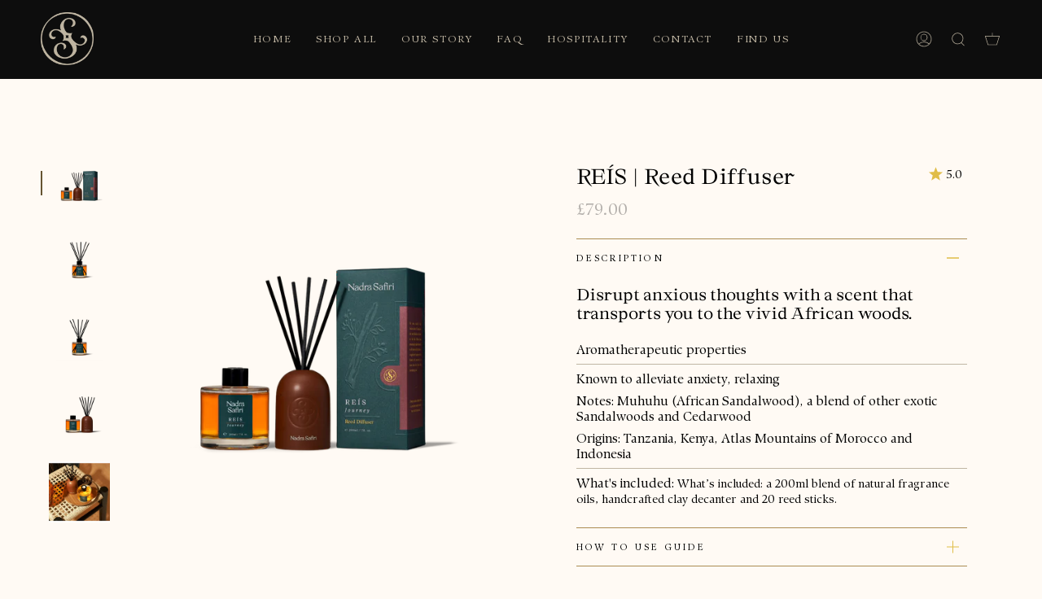

--- FILE ---
content_type: text/css
request_url: https://nadrasafiri.com/cdn/shop/t/12/assets/project-custom.css?v=51634741728426873271680517672
body_size: 9284
content:
/** Shopify CDN: Minification failed

Line 196:18 Expected ":"
Line 196:20 Expected identifier but found "0.1em"
Line 1640:4 Unexpected "}"
Line 2315:1 Expected "}" to go with "{"

**/



/*------------------------------------
 *   VARIABLES
 *------------------------------------*/

  
/**GLOBAL COLORS**/

:root {
--green: #334649;
--cream: #C0B6A3 ;
--yellow: #E0BD47;
--reis: #763F2C;
--tulia: #A5752A;
  --black: #0D0D0D;
  --white: #FFFAF4;
  --creamlight: #D1C9BA;
  --creamlighter: #ECEBE4;
  --roosblom: #722D4C;
  
  --bordercustom: #C0B6A3;
      ---font-adjust-heading-hero: 1.2;
      ---color-header-bg: #0D0D0D;
  
   --outer-custom: 125px;
}

@media only screen and (max-width: 749px) {
:root {
  --outer-custom: 32px;
  
}
}
  
  @media only screen and (min-width: 750px) and (max-width: 989px) {
:root {
    --outer-custom: 52px;
  
  
}
}
    
    /*****
    *HOMEPAGE change accordingly: custumizinng price starts from for Homepage NOT NEEDED
    *****/
template-index .shopify-section:first-child .slideshow__slider .slideshow__slide:nth-child(4):hover p.hero__description {
    color: var(--tulia)!important;
}
    /*
    .template-index .shopify-section .index-products .flickity-slider .product-item:first-child span.new-price::after,
     .template-index .shopify-section .index-products .flickity-slider .product-item:nth-child(2) span.new-price::after {
    content: "£100.00";
    background-color: var(--white);
    display: inline-block;
    margin-left: -43px;
    padding: 3px;
}
    
        .template-index .shopify-section .index-products .product-grid .product-item:first-child span.new-price::after,
     .template-index .shopify-section .index-products .product-grid .product-item:nth-child(2) span.new-price::after {
    content: "£100.00";
    background-color: var(--white);
    display: inline-block;
    margin-left: -43px;
    padding: 3px;
}
  
 */
    
    
/*MAIN HEADING*/
@font-face {
    font-family: 'Chapter-Regular';
    src: url('Chapter-Regular.eot');
    src: url('Chapter-Regular.eot?#iefix') format('embedded-opentype'),
        url('Chapter-Regular.woff2') format('woff2'),
        url('Chapter-Regular.woff') format('woff');
    font-display: swap;
} 
/***end of main heading***/

/*SMALL HEADING*/
@font-face {
    font-family: 'Chapter-Bold';
    src: url('Chapter-Bold.eot');
    src: url('Chapter-Bold.eot?#iefix') format('embedded-opentype'),
        url('Chapter-Bold.woff2') format('woff2'),
        url('Chapter-Bold.woff') format('woff');
    font-display: swap;
} 
  
  
/*paragraph*/  
@font-face {
    font-family: 'Youngest-Serif-Display';
    src: url('TYSerif-D.eot');
    src: url('TYSerif-D.eot?#iefix') format('embedded-opentype'),
        url('TYSerif-D.woff2') format('woff2'),
        url('TYSerif-D.woff') format('woff');
    font-display: swap;
}
    
    
  /***end of second paragraph***/
  
  
/*------------------------------------
*   ASSIGN TYPOGRAPHY
*------------------------------------*/  
  /* -- code to use custom font-family in theme headings -- */
h1,h2,h3,h4,h5,h6,.h4,.article__tags,.blog .article__image .article__tags,.article--single .article__meta, .article--single .article__tags,.article__author-bio h3,.editorial__meta, .popup__title {
  font-family: "Chapter-Regular",serif!important;
  font-weight: normal;
}
/* - end - */
  
  /* -- code to use custom font-family in theme content -- */
p, ul li, ul li a, .btn, .product__submit__add {
  font-family: "Youngest-Serif-Display",serif !important; }
/* - end - */
  
  .related__wrapper .tabs__head h2.recent__title, span {
     font-family: "Youngest-Serif-Display"!important;
    font-size:0.9em;
  }
    
    p em {      
     font-family: 'Cormorant', serif; 
      font-style: italic;
    }
  
  
  /*button*/

  a.caps--large.btn--neutral {
    font-family: "Youngest-Serif-Display",serif; 
    letter-spacing: 0.2rem;
    text-decoration: underline;
    font-weight: normal;
    text-underline-offset: 3px;
    font-size: calc(14px * var(---font-adjust-body));
  }
    
    
    /*button link uppercase*/
    a.caps--large.btn--white {
      color: var(--creamlight);
        font-family: "Youngest-Serif-Display",serif; 
        text-transform: uppercase;
        letter-spacing: 0.3rem;
        font-weight: normal;
          text-decoration: underline;
        text-underline-offset: 3px !important;
        font-size: calc(14px * var(---font-adjust-body));

        }
    
    a.caps--large.btn--white:hover {
     color: var(--yellow); 
    }
    
  
  a.standard__cta, .tab-link, .hero__btn, .navtext {
      font-family: "Youngest-Serif-Display",serif; 
    text-transform: uppercase;
    letter-spacing: 0.1rem;
    font-weight: normal;
  }
  .btn--large.btn--white,
  .hero__btn.btn--white {
    background-color: var(--tulia);
    border: 0px solid black;
    color: var(--white);
  }
  .btn--large.btn--white:hover,
  .hero__btn.btn--white:hover {
    background-color: var(--yellow);
      color: var(--black);
      border: 0px solid black;
  }
  
  
  
  .btn.caps{
  font-size: calc(var(--font-2) * var(---font-adjust-body));
    letter-spacing; 0.1em;
    }
  
  /*.index-rte.text-dark h2.h4.standard__heading {
       color: var(--green);
  }*/
  
  .btn--black {
    --btn-bg: var(--green);
    --btn-shadow: $transparent;
    --btn-text: #FFF;
    --btn-border: #000;
    --btn-bg-hover: var(--tulia);
    --btn-text-hover: var(--black);
  }
p.product__grid__title {
        letter-spacing: 0.1rem;
}
    
    .collection-all p.product__grid__title,
    .collection-shop-all p.product__grid__title {
      letter-spacing: 0rem;
    }
    
    
    
    
/*mobile nav*/
    .drawer__menu>.sliderule__wrapper>.sliderow>.sliderow__title {
     font-weight: normal; 
    }
    
  p.product-upsell__title {
    color: var(--black);
  }

  
    /*PRODUCCT PAGE - add to cart button*/
    
 .template-product .product__submit--spb .product__submit__add {
    --btn-text: var(--creamlighter)!important;
    --btn-border: var(--green);
    --btn-bg-hover: var(--yellow)!important;
    --btn-text-hover: var(--black)!important;
      background-color: var(--green);
        text-transform: uppercase;
        letter-spacing: 0.1rem;
}
    
    
    
    
/***
*GENERAL
****/ 
  .theme__header {
          border-bottom: 2px solid var(--border);
    }
    /*loading screen*/
    .loading {
      background: var(--green);
    }
    /*quantity box resizing*/
    

    .select-popout__toggle {
      padding: 8px 12px;

    }
    
    /*end of quantoty box resizing*/
    
    /*remove breadcrumb on produuct page*/
    .product__page .product__breadcrumbs {
     display:none;
    }
    /*end*/
    
  .product-item,
  .brick__product,
  .look__content .product-item{
    border:0px solid white; 
  }
  hr.line-normal {
    border-top: solid 0.5px var(--bordercustom);
      margin: 0.5rem 0;
      }
  hr.line-bold {
    border-top: solid 2px var(--black);
      }

  .product-information{
    background-color: var(--white);
      }
    
    .brick__product {
      
    }
  
  /*divider section*/
  .divider-section  .is-width-standard {
    width:100px;
    border: 2px solid var(--tulia);
      margin: 0 auto;
  }

    /*header*/
    .header__desktop__lower {
     background-color: var(---color-header-bg); 
    }
    .header__desktop__lower {
          border-top: 0.5px solid var(--tulia);
    }
    
    /*text color*/
  	.text-light {
     color: var(--creamlight); 
    }
    
    /*product grid*/
    .product-item {
     background-color: var(--white); 
    }
/*TYPOGRAPHY*/
    /*subheadlines*/
    
    p.standard__subheading {
       font-family: 'Youngest-Serif-Display' !important;
      text-transform: uppercase;
      letter-spacing: 0.15rem;
      font-size: 0.9rem;
  }
 
    /*font size of first section of every page*/
    
     .main-content .shopify-section:nth-child(1)  h2.hero__title {
      font-size: calc(var(--font-8) * var( ---font-adjust-heading-hero));
        line-height: 1.1;
        padding-bottom: 20px;
      
    }
     @media only screen and (max-width: 749px) {
     .main-content .shopify-section:nth-child(1) h2.hero__title {
    font-size: calc(var(--font-7) * var( ---font-adjust-heading-hero));
    }
     }
   
    
    /*mobile hamburger slide*/
    a.sliderow__title {
       font-family: 'Youngest-Serif-Display' !important;
        letter-spacing: 0.15rem;
    }
    
    /*cart slide*/
    .cart-item__title {
     font-weight: normal;
    }
    
    .cart-item__title a{
      color: var(--black);
    }
    .cart-dropdown__head h3 {
          font-weight: normal;
    }
      
    

/***
*HOMEPAGE
****/
    /*Hero section*/ 

    .template-index .main-content .shopify-section:first-child .slideshow__slide--slideshow-1 .background-size-cover {
      background-color: var(--cream);
    }
    .template-index .main-content .shopify-section:first-child .flickity-page-dots {
         color: var(--black); 
    }

    .template-index .main-content .shopify-section:first-child .flickity-button {
        background-color: rgba(255, 255, 255, 0.3);
          border-radius: 50%;
            color: var(--black); 
          }
    
     .template-index .main-content .shopify-section:first-child .flickity-prev-next-button {
    top: 50%;
    width: 30px;
    height: 30px;
    }
    
    .template-index .main-content .shopify-section:first-child .flickity-prev-next-button.previous {
      left: 10px;
    }
    .template-index .main-content .shopify-section:first-child .flickity-prev-next-button.next {
      right: 10px;
    }
    .template-index .main-content .shopify-section:first-child .flickity-prev-next-button.previous:hover,
    .template-index .main-content .shopify-section:first-child .flickity-prev-next-button.next:hover {
      background-color: var(--green);
        color: var(--cream); 
          }

    /*fake button on hero section*/
    .template-index .main-content .shopify-section:first-child .text-light a:not(.btn):hover{
      opacity: 1;
    }


    .template-index .main-content .shopify-section:first-child .text-light a:not(.btn) {
      color: #D1C9BA;
        }

    .template-index .main-content .shopify-section:first-child p.hero__description {
      color: #D1C9BA;
        transition: 0.5s ease;
        text-transform: uppercase;
        letter-spacing: 0.2rem;
        font-weight: normal;
        text-decoration: underline;
        text-underline-offset: 3px;
        font-size: calc(14px * var(---font-adjust-body));

          }
    
      .template-index .main-content .shopify-section:first-child .hero__content__wrapper:hover p.hero__description {
      color: var(--yellow);

          }
    /*end of fake button*/
   @media only screen and (max-width: 749px) {
       .template-index .main-content .shopify-section:first-child .hero__content__wrapper{
             align-items: flex-start;
       }
      .template-index .main-content .shopify-section:first-child .background-size-cover {
        
       top: -50px; 
      }
   }
      /*THE FIRST SLIDE*/
  .template-index .shopify-section:first-child .slideshow__slider .slideshow__slide:nth-child(1) p.hero__description {
        /*text-shadow: 2px 2px 8px #000000; */ 
   }
   .template-index .shopify-section:first-child .slideshow__slider .slideshow__slide:nth-child(1) h2.hero__title{
   /*text-shadow: 2px 2px 8px #000000;    */
     }
    
      /*THE SECOND SLIDE*/
  .template-index .shopify-section:first-child .slideshow__slider .slideshow__slide:nth-child(2) p.hero__description {
         font-weight: bold !important;
  color: var(--white)!important;     
   }
   .template-index .shopify-section:first-child .slideshow__slider .slideshow__slide:nth-child(2) h2.hero__title{
        color: var(--white)!important;     
     }
      /*THE THIRD SLIDE*/
  .template-index .shopify-section:first-child .slideshow__slider .slideshow__slide:nth-child(3) p.hero__description {
         font-weight: bold !important;
  color: var(--white)!important;     
   }
   .template-index .shopify-section:first-child .slideshow__slider .slideshow__slide:nth-child(3) h2.hero__title{
        color: var(--white)!important;     
     }

   /*THE FOURTH SLIDE*/
     .template-index .shopify-section:first-child .slideshow__slider .slideshow__slide:nth-child(4) h2.hero__title{
       font-size: calc(var(--font-6) * var( ---font-adjust-heading-hero));
       color: var(--white)!important; 
      
     }
   .template-index .shopify-section:first-child .slideshow__slider .slideshow__slide:nth-child(4) p.hero__description {
         font-weight: bold !important;
    margin-bottom: 0px; 
     font-size: calc(16px * var(---font-adjust-body)) !important;
      color: var(--white)!important;    

   }
 
   
     .template-index .shopify-section:first-child .slideshow__slider .slideshow__slide:nth-child(4) p.hero__description i{
   text-transform: none;
       text-decoration: none !important;
           letter-spacing: 0.05rem;
           font-style: normal !important;

   }
       @media only screen and (min-width: 750px) {
           .template-index .shopify-section:first-child .slideshow__slider .slideshow__slide:nth-child(4) p.hero__description {
             color: var(--white)!important;    
     
   }
                   .template-index .shopify-section:first-child .slideshow__slider .slideshow__slide:nth-child(4) .hero__content__wrapper:hover p.hero__description {
             color: var(--cream)!important;
     
   }
    
    
          .template-index .shopify-section:first-child .slideshow__slider .slideshow__slide:nth-child(4) h2.hero__title{
       font-size: calc(var(--font-6) * var( ---font-adjust-heading-hero));
         /*text-shadow: 0px 4px 4px rgba(0, 0, 0, 0.35);*/
      
     }
       }
          @media only screen and (max-width: 749px) {
              .template-index .shopify-section:first-child .slideshow__slider .slideshow__slide:nth-child(4) h2.hero__title{
              
        color: var(--white);
              }
        .template-index .shopify-section:first-child .slideshow__slider .slideshow__slide:nth-child(4) p.hero__description {
             color: var(--white)!important;
     
   }
     
      }
       
    
    
    
/*Product tulia and reis showcase section*/
    

     .template-index .main-content .shopify-section:nth-child(5) {
       padding-bottom: 8px;
  }
    .template-index .main-content .shopify-section:nth-child(5) h2.hero__title {
      color: var(--yellow);
        letter-spacing: 0.3em;
        padding-top: 8px;
        }
     .template-index .main-content .shopify-section:nth-child(5) p{
  padding-bottom:8px;
        }

    
.brick__block__text {
  padding: var( --outer-custom);
  
}
    .template-index .main-content .shopify-section:nth-child(5) .wrapper--brick { 
    margin-top: 0;
    
    
  }
    
    /*fitting images into container*/
    .template-index .main-content .shopify-section:nth-child(5) .background-size-cover {
     top: -100px; 
        background-size: contain;
      
    }
    /*end of fitting images into container*/
     
    @media only screen and (min-width: 750px) {
      .template-index .main-content .shopify-section:nth-child(5) {
        background: linear-gradient(0deg, var(--green) 450px, var(--white) 0, var(--white) 100%); 
          /*padding-bottom: 30px;*/
        }
 

      .template-index .main-content .shopify-section:nth-child(5) .hero__content {
        margin: 0px !important;
        width: 100%;
        padding-top: 15px;
        padding-bottom: 32px;
      }
      .template-index .main-content .shopify-section:nth-child(5) .hero__content {
        padding: 10px;
      }
      .template-index .main-content .shopify-section:nth-child(5) .align--middle-center {
        align-items: flex-end;
      }
    }
    @media only screen and (max-width: 749px) {
      .template-index .main-content .shopify-section:nth-child(5) .hero__content {
        margin: 0px ! important;
        padding: 15px 15px 25px 15px;        
        width: 100%;
      }

    }
    /*fake button on reis and tulia homepage*/ 
    .template-index .main-content .shopify-section:nth-child(5) .hero__content__wrapper p a{
      color: var(--yellow);
        margin-top: 10px;
        transition: 0.5s ease;
        text-transform: uppercase;
        letter-spacing: 0.1rem;
        font-weight: normal;
        text-decoration: underline;
        text-underline-offset: 3px;
        }
    
    .template-index .main-content .shopify-section:nth-child(5) .hero__content__wrapper:hover a{
      color: var(--tulia);
       
        }

/*end of fake button*/
    
    .template-index .main-content .shopify-section:nth-child(5) .hero__content {
    background-color: var(--green);   
      }
    
    
    
    @media only screen and (min-width: 750px) {
      .template-index .main-content .shopify-section:nth-child(5) .wrapper--brick .brick__block:first-child {
        margin-left: calc(1.5*var(--outer));
          }
      .template-index .main-content .shopify-section:nth-child(5) .wrapper--brick .brick__block:last-child {
        margin-right: calc(1.5*var(--outer));
          }
      .template-index .main-content .shopify-section:nth-child(5) .brick--margin .brick__block+.brick__block {
        margin-left: calc(1.5*var(--outer));
          }
       .template-index .main-content .shopify-section:nth-child(5) .hero__content {
    	margin: 10px;
    }
    }    
    /*image height on mobile*/
    
    
      @media only screen and (max-width: 749px) { 
       
      }


/*Product roosblom showcase section*/  
    
    /*top bottom padding section*/
     .template-index .main-content .shopify-section:nth-child(6) .wrapper--brick {
    margin-top: calc(1.5*var(--outer));
      margin-bottom: calc(1.5*var(--outer));
      }
    
    
    /*right side of the section*/
    .template-index .main-content .shopify-section:nth-child(6) .brick__block:last-child .hero__content__wrapper,
     .template-index .main-content .shopify-section:nth-child(6) .brick__block:last-child .hero__content{
    display: contents;
    position: relative;
    }
        .template-index .main-content .shopify-section:nth-child(6) .brick__block:last-child .image-overlay {
        display:none; 
       }
   
    
    
    .template-index .main-content .shopify-section:nth-child(6) .brick__block:last-child .brick__block__image {
      display: flex;
      flex-direction: column;
      justify-content: center;
    }
    
    
     .template-index .main-content .shopify-section:nth-child(6) .background-size-cover {       
      top: -25px; 
     }

    @media only screen and (max-width: 749px) {
      .template-index .main-content .shopify-section:nth-child(6) .brick__block:last-child .brick__block__image {

      } 
    }
    
    /*roosblom contents*/
    /*typography settings*/
    .template-index .main-content .shopify-section:nth-child(6) .brick__block:last-child .hero__title {
      font-family: 'Youngest-Serif-Display' !important;
      text-transform: uppercase;
      letter-spacing: 0.15rem;
      font-size: 0.9rem;

    }
    .template-index .main-content .shopify-section:nth-child(6) .brick__block:last-child p.hero__description {
      font-family: 'Chapter-Regular'!important;
      font-size: 1.5rem;

    }
    
     .template-index .main-content .shopify-section:nth-child(6) .hero__btn{
       background-color: var(--roosblom);
     }
       .template-index .main-content .shopify-section:nth-child(6) .hero__btn.btn--white:hover {
               background-color: #502035;
         color: var(--white) !important;
       }
    
    /*change order of roosblom title and descriptiion*/

      .template-index .main-content .shopify-section:nth-child(6) .brick__block:last-child .hero__title {
      order: 1; 
      }
   .template-index .main-content .shopify-section:nth-child(6) .brick__block:last-child p.hero__description {
      order: 3;
   }
    .template-index .main-content .shopify-section:nth-child(6) .brick__block:last-child a.hero__btn {
      order: 4;
    }

    .template-index .main-content .shopify-section:nth-child(6) .brick__block:last-child .image__hero__frame {
      order: 2;
    }
    
     @media only screen and (min-width: 750px) {
       .template-index .main-content .shopify-section:nth-child(6) .brick__block:last-child .image__hero__frame {
         width: 65%;
         height: 40%;
       }
       .template-index .main-content .shopify-section:nth-child(6) .brick__block:last-child p.hero__description {
         width: 65%;
       }
       .template-index .main-content .shopify-section:nth-child(6) .brick__block:last-child .hero__btn {
         width: 65%;
       }
     }

    @media only screen and (max-width: 749px) {
       .template-index .main-content .shopify-section:nth-child(6) .brick__block:last-child {
        margin-top: -50px; 
       }
      .template-index .main-content .shopify-section:nth-child(6) .brick__block:last-child .hero__title {
        order: 2; 
        padding-top: 35px;
        text-align: center;
      }
      .template-index .main-content .shopify-section:nth-child(6) .brick__block:last-child .image__hero__frame {
        order: 1;

      }
      .template-index .main-content .shopify-section:nth-child(6) .brick__block:first-child .image__hero__frame {
        width: 265px;
        height: 230px;
      }
      .template-index .main-content .shopify-section:nth-child(6) .brick__block:last-child .image__hero__frame {
        width: 180px;
        height: 140px;
        margin-left: 140px;

      }
      .template-index .main-content .shopify-section:nth-child(6) .brick__block:last-child p.hero__description {
        text-align: center;
        line-height: 1.2;
        margin-bottom: 40px;
      }
       .template-index .main-content .shopify-section:nth-child(6) {
             margin-bottom: calc(2.5*var(--outer));
       }

    }
    
    /*ethically sourced*/
        @media only screen and (max-width: 749px) {
     .template-index  .shopify-section:nth-child(7) .brick__block__image {
       max-height: 350px;
       
     }
        }
    
    

 /*impact supply chain sectionn*/  
    .template-index .main-content .shopify-section .index-rte.text-light  h2.h4.standard__heading  {
     
        color: var(--yellow);
      
    }
    
    
  /* all product showcase*/ 
    /*
       @media only screen and (min-width: 750px) {
      .template-index .main-content .product-grid--slider .product-item:not(.one-quarter) {
         width: 33.33%!important; 
    }
       }*/
    
 /*ADD CODE HERE TO APPLY TO SECTION OF SAFIRI REGISTER*/   
    
/*safiri register section - video section*/   
    @media only screen and (min-width: 750px) {
      .template-index .main-content .shopify-section:nth-child(11) .align--middle-left{
        justify-content: flex-end; 
        /*align-items: flex-end;*/
     
      }

      .template-index .main-content .shopify-section:nth-child(11) .hero__description {
        width: 70%; 
      }
        .template-index .main-content .shopify-section:nth-child(11) p.hero__description {
       
        }

      .template-index .main-content .shopify-section:nth-child(11) .hero__title {
        position: absolute;
       
        font-size: calc(var(--font-8) * var( ---font-adjust-heading-hero));
          }

    }
    @media only screen and (min-width: 900px) {
      .template-index .main-content .shopify-section:nth-child(11) .hero__title{
        top: 20%;
        left: 10%;

      }
    }

    @media only screen and (min-width: 750px) and (max-width: 899px)  {
      .template-index .main-content .shopify-section:nth-child(11) .hero__title{
        top: 20%;
        left: 3%;

      }
    }
     .template-index .main-content .shopify-section:nth-child(11) .hero__content__wrapper:hover p a {
          background-color: var(--reis);
     }
    .template-index .main-content .shopify-section:nth-child(11) p a{
      background-color: var(--tulia);
        border: 0px solid black;
        color: var(--white);
          font-size: calc(var(--font-2) * var(---font-adjust-body));
            text-transform: uppercase;
            letter-spacing: 0.1rem;
            font-weight: normal;
            padding:10px 20px;
            transition: 0.5s ease;
            }

/***************
* COLLECTION PAGE
******************/
    /*Ethically sourced from..... */
        @media screen and (min-width:750px) {
   #collection-nadra-safiri-world-of-uncommon-fragrances .main-content .shopify-section:nth-child(2) .brick__block:nth-child(1) {
      width: 30%;
      
    }
     #collection-nadra-safiri-world-of-uncommon-fragrances .main-content .shopify-section:nth-child(2) .brick__block:nth-child(2) {
      width: 70%;
      
     }
        }

    @media screen and (max-width:749px) {
      #collection-nadra-safiri-world-of-uncommon-fragrances .main-content .shopify-section:nth-child(2) .brick__block:nth-child(1) .image__hero__frame {
        height: 200px;

      }
    }
    
    
    #collection-nadra-safiri-world-of-uncommon-fragrances .main-content .shopify-section:nth-child(5) p {
      /*margin-top: 80px;*/
    }

    /*showcase tulia and reis*/
    
    @media screen and (min-width:750px) {
      #collection-nadra-safiri-world-of-uncommon-fragrances .main-content .shopify-section:nth-child(4) {
        background-color: var(--creamlight);
          margin-top: -55px;
          padding-bottom: 50px;
          }
      #collection-nadra-safiri-world-of-uncommon-fragrances .main-content .shopify-section:last-child .hero__content{
        width: 40%;
      }
    }
    
        @media screen and (max-width:749px) {
       #collection-nadra-safiri-world-of-uncommon-fragrances .main-content .shopify-section:nth-child(3) {
      max-height:200px
  }
          #collection-nadra-safiri-world-of-uncommon-fragrances .main-content .shopify-section:nth-child(4) {
            background-color: var(--creamlight);
              }


          #collection-nadra-safiri-world-of-uncommon-fragrances .main-content .shopify-section:last-child .brick__block__video {
            display: flex;
            flex-direction: column;
            background-color: #CBBFAF;
          }
          #collection-nadra-safiri-world-of-uncommon-fragrances .main-content .shopify-section:last-child .video-background>video {
            position: absolute;
            opacity: 1;
            width: 100vw;
            left: -160px;
            top: -50px;
            transform: scale(1.5);
            background-color: #CBBFAF;
                object-fit: contain;
              }
          
          #collection-nadra-safiri-world-of-uncommon-fragrances .main-content .shopify-section:last-child .hero__content__wrapper {
            margin-top: 40px;
            position: relative;
          }

        }

          
    #collection-nadra-safiri-world-of-uncommon-fragrances .main-content .shopify-section:nth-child(4) h2.hero__title  {
      letter-spacing: 0.3em;
    }
    #collection-nadra-safiri-world-of-uncommon-fragrances .main-content .shopify-section:nth-child(4) em {
      letter-spacing: 0.3em;
      font-size:1.5em;

    }
    
    

    /*text height spacing*/
    #collection-nadra-safiri-world-of-uncommon-fragrances .main-content .shopify-section:nth-child(4) .hero__description {
      margin-bottom: 5px; 
      margin-top: 5px !important;
    }

    #collection-nadra-safiri-world-of-uncommon-fragrances .main-content .shopify-section:nth-child(4) h2 {
      margin: 0;
    }

    /*fake button tulia and reis on collection page*/
    #collection-nadra-safiri-world-of-uncommon-fragrances .main-content .shopify-section:nth-child(4) .hero__content__wrapper p a {
      text-transform: uppercase;
      letter-spacing: 0.1rem;
      font-weight: normal;
      font-size: calc(var(--font-2) * var(---font-adjust-body));
        cursor: pointer;
        background-color: var(--green);
          padding: var(--btn-top) var(--btn-left);
            transition: 0.5s ease;
            color: var(--cream);
            }
    
      #collection-nadra-safiri-world-of-uncommon-fragrances .main-content .shopify-section:nth-child(4) .brick__block:first-child .hero__content__wrapper:hover p a {
        background-color: var(--reis); 
   
      }
       #collection-nadra-safiri-world-of-uncommon-fragrances .main-content .shopify-section:nth-child(4) .brick__block:last-child .hero__content__wrapper:hover p a {
        background-color: var(--tulia); 
          color: var(--black);
   
      }
    /*end of fake button*/

    @media only screen and (max-width: 749px) {
      #collection-nadra-safiri-world-of-uncommon-fragrances .main-content .shopify-section:nth-child(4) p{
        margin-top: 0;
        margin-bottom: 5px;
      }

       #collection-nadra-safiri-world-of-uncommon-fragrances .main-content .shopify-section:nth-child(4) a.caps--large.btn--neutral {
        padding-bottom: 15px;
      }
      
      #collection-nadra-safiri-world-of-uncommon-fragrances .main-content .shopify-section:nth-child(4) .hero__content h2.hero__title {
        margin-bottom: 0;
      }
       #collection-nadra-safiri-world-of-uncommon-fragrances .main-content .shopify-section:nth-child(4) .hero__content {
         margin-bottom: 25px;
       }

    }
    
    
    /*Roosblom showcase*/
    
    
    /*roosblom button section*/
       #collection-nadra-safiri-world-of-uncommon-fragrances .main-content .shopify-section:nth-child(7) em {
          letter-spacing: 0.3em;
      font-size:1.5em;
       }
     
      #collection-nadra-safiri-world-of-uncommon-fragrances .main-content .shopify-section:nth-child(7) .standard__cta {
         background-color: var(--roosblom) !important;
           border: 0px solid;
       }
    
     #collection-nadra-safiri-world-of-uncommon-fragrances .main-content .shopify-section:nth-child(7) .standard__cta:hover {
         background-color: var(--green) !important;
           border: 0px solid;
       }
    

      #collection-nadra-safiri-world-of-uncommon-fragrances .main-content .shopify-section:nth-child(7) .wrapper {
         margin-top: -50px;
       }
    
    
     /*fake button video section on collection page*/
    #collection-nadra-safiri-world-of-uncommon-fragrances .main-content .shopify-section:nth-child(8) .hero__content__wrapper p a {
      text-transform: uppercase;
      letter-spacing: 0.1rem;
      font-weight: normal;
      font-size: calc(var(--font-2) * var(---font-adjust-body));
        cursor: pointer;
        background-color: var(--green);
          padding: var(--btn-top) var(--btn-left);
            transition: 0.5s ease;
            color: var(--cream);
              }
    
      #collection-nadra-safiri-world-of-uncommon-fragrances .main-content .shopify-section:nth-child(8) .hero__content__wrapper:hover p a {
        background-color: var(--reis); 
   
      }
       

/***************
* SAFIRI REGISTER PAGE
******************/    
    @media only screen and (min-width: 990px) {
      #join-the-safiri-register-book-your-spot .main-content .shopify-section:first-child .hero__description,
      #safiri-register-exclusive-membership-of-nadra-safiri .main-content .shopify-section:first-child .hero__description{
        width: 70%;
      }
    }
    
     @media only screen and (min-width:750px) and (max-width: 989px) {
       #join-the-safiri-register-book-your-spot .main-content .shopify-section:first-child .hero__description,
       #safiri-register-exclusive-membership-of-nadra-safiri .main-content .shopify-section:first-child .hero__description {
        width: 50%;
      } 
       
     }
    
       @media only screen and (max-width:749px) {
      #join-the-safiri-register-book-your-spot .main-content .shopify-section:first-child .align--middle-left,
            #safiri-register-exclusive-membership-of-nadra-safiri .main-content .shopify-section:first-child .align--middle-left {
            align-items: flex-start;
                  margin-top: 20px;
       /* padding-bottom: 20px;*/
      }
         
         #safiri-register-exclusive-membership-of-nadra-safiri .main-content .shopify-section:nth-child(3) .brick__block__image {
           max-height: 350px;
         }
       }

       #join-the-safiri-register-book-your-spot .main-content .shopify-section:nth-child(3) h2.h4.standard__heading,
      #safiri-register-exclusive-membership-of-nadra-safiri .main-content .shopify-section:nth-child(3) h2.h4.standard__heading {
        color: var(--yellow);
          margin-bottom: 32px;
      }

    #join-the-safiri-register-book-your-spot .main-content .shopify-section:nth-child(3) .text-left p,
         #safiri-register-exclusive-membership-of-nadra-safiri .main-content .shopify-section:nth-child(3) .text-left p {
      text-indent: -1.7rem;
      padding-left:35px;
      margin-bottom: 5px;
    }

    #join-the-safiri-register-book-your-spot .main-content .shopify-section:nth-child(3) .text-left p::before,
           #safiri-register-exclusive-membership-of-nadra-safiri .main-content .shopify-section:nth-child(3) .text-left p::before {
      content: "⚬";
      margin-right: 20px;
    }

    #join-the-safiri-register-book-your-spot .main-content {
    
        }

    #join-the-safiri-register-book-your-spot .main-content .shopify-section:last-child .index-product,
            #safiri-register-exclusive-membership-of-nadra-safiri .main-content .shopify-section:last-child .index-product {
      background-color: var(--cream); 
        }
    
    #join-the-safiri-register-book-your-spot .main-content .shopify-section:last-child h1.product__title a,
    #safiri-register-exclusive-membership-of-nadra-safiri .main-content .shopify-section:last-child h1.product__title a {
     color: var(--black); 
    }
    
    #join-the-safiri-register-book-your-spot .main-content .shopify-section:last-child .product__wrapper,
     #safiri-register-exclusive-membership-of-nadra-safiri .main-content .shopify-section:last-child .product__wrapper {
     margin-top: 0;
      padding-top: 90px;
    }

    @media only screen and (max-width: 989px) {
      .product__wrapper {
        margin-top: 15px;
      }
    }
    
    #join-the-safiri-register-book-your-spot .main-content .shopify-section:last-child .product__subheading,
     #safiri-register-exclusive-membership-of-nadra-safiri .main-content .shopify-section:last-child .product__subheading {
      padding-bottom: 20px; 
    }

    #join-the-safiri-register-book-your-spot .main-content .shopify-section:last-child .select-popout__toggle,
     #safiri-register-exclusive-membership-of-nadra-safiri .main-content .shopify-section:last-child .select-popout__toggle {
      border: 1px solid var(--black); 

        }
    
    #join-the-safiri-register-book-your-spot .main-content .shopify-section:last-child .select-popout__toggle:before,
      #safiri-register-exclusive-membership-of-nadra-safiri .main-content .shopify-section:last-child .select-popout__toggle:before {
          border-color: var(--black);
    }
    
    #join-the-safiri-register-book-your-spot .main-content .shopify-section:last-child .product__submit--spb .product__submit__add,
        #safiri-register-exclusive-membership-of-nadra-safiri  .main-content .shopify-section:last-child .product__submit--spb .product__submit__add {
    --btn-border: var(--green);
    --btn-bg-hover: var(--green);
    --btn-text-hover: var(--yellow);
   --btn-text: var(--green);
    }
      #join-the-safiri-register-book-your-spot .main-content .shopify-section:last-child .shopify-payment-button .shopify-payment-button__button--unbranded,
           #safiri-register-exclusive-membership-of-nadra-safiri .main-content .shopify-section:last-child .shopify-payment-button .shopify-payment-button__button--unbranded     {
        --btn-bg: var(--green);
           --btn-text: var(--yellow);
      }


  
/*****************
*  PRODUCT PAGE
*******************/
             /*make sure background color are white */
             .template-product .product__photo .lazy-image img {
              background-color: var(--white)!important; 
             }
   /*product add to cart section*/    
                 /*product title heading*/
    @media only screen and (min-width: 750px) {
      .product__wrapper .product__title {
        font-size: calc(1.55rem * var(---font-adjust-heading));
          margin-bottom: 0.5em;
          }
    }
      .template-product h1.product__title {
          letter-spacing: 0.03em;
     
      }
        /*accordion */
       .template-product .product-description__content__entry h3,
         .template-product .accordion-content__entry h3   {
             font-size: calc(var(--font-4) * var(---font-adjust-heading));
                  margin-bottom: 24px;
       }
             

             .template-product p.accordion-toggle {
               text-transform: uppercase;
               letter-spacing: 0.2rem;
               font-size: 0.7rem;
             }

             .template-product .accordion-content {
                   padding-bottom: 18px;
               
             }

             .template-product .product-accordion .accordion {
               margin-bottom: 24px;
             }



             
        /*end of accordion*/
       .template-product .radio__fieldset {
        display: flex;
         flex-wrap: wrap;
       }
        .template-product .radio__fieldset .radio__button label:hover{
               background-color: var(--black);
                 color: var(--cream);
              }
        
          .template-product .radio__fieldset .radio__button input:checked~label {
          background-color: var(--black);
              color: var(--cream);
            }
        
        @media only screen and (min-width: 750px)  {
          .template-product .radio__fieldset .radio__button {
            width:33.33%;
            padding: 5px 8px 5px 0;

          }
        }
            .template-product .radio__fieldset .radio__button label {
            padding: 8px 10px;
              text-align: center;
        }
             

          @media only screen and (max-width: 749px)  {
            .template-product .radio__fieldset .radio__button {
              width:100%;

            }
          }
          
          .template-product .radio__legend__label,
          .template-product .select__label{
            font-size: calc(var(--font-1) * var(---font-adjust-body));

              }

          .template-product .product__submit--spb .product__submit__add  {
            --btn-text: var(--green);
              --btn-border: var(--green);
                --btn-bg-hover: var(--green);
                  --btn-text-hover: var(--cream);
                    }

            .template-product h2.standard__heading, 
            .template-product .main-content .shopify-section:nth-child(4) .hero__title{
              font-size: calc(var(--font-4) * var(---font-adjust-heading)); 
                }
            
/*product page: other variant section - collection*/
             .template-product .product-grid {
               justify-content: center;
                 background-color: var(--cream);
             }
            
             .template-product .shopify-section:nth-child(2) .product-item__image .product-item__bg {
              
             }
            
            .template-product .shopify-section:nth-child(2) .product-information {
                         background-color: var(--cream);
                           border-bottom: 1px solid var(--black);
              
            }
            
              .template-product .shopify-section:nth-child(2) .product-item:hover .product__grid__title {
                color: var(--black);
              }
            
            
     
            .template-product .product-grid  {
              display: flex;
              
            }
            .template-product .product-item {
              display: flex;
              flex-direction: column;
              justify-content: space-between;
            }
            
            
            .template-product .product-information  {
              flex:1;
              
            }
            
            
/*end of product page: other variant section - collection*/

            /*product page: subtitle*/
            .template-product .main-content .shopify-section:nth-child(3) h2.h4.standard__heading em{
              font-family: 'Cormorant', serif; 
              font-style: italic;
              font-size:calc(var(--font-4) * var(---font-adjust-heading));
                }

            .template-product .main-content .shopify-section:nth-child(3) h2.h4.standard__heading {
              margin-bottom: var(--outer);
                }

            .template-product .main-content .shopify-section:nth-child(4) .hero__title {
      
                border-bottom: 1px solid var(--black);
                  padding-bottom: 28px;
                  }

            @media only screen and (min-width: 750px) and (max-width:1024px){
              .template-product .main-content .shopify-section:nth-child(4) .index-hero .hero__content {
                max-width: 45vw;
                  text-align: left;
                margin-right: 10%;
                left: 48vw;
                position: relative;
              }
            }
            @media only screen and (min-width: 1025px) { 
              .template-product .main-content .shopify-section:nth-child(4) .index-hero .hero__content{
                max-width: 530px;
                text-align: left;
                margin-right: 10%;
                left: 48vw;
                position: relative;
              }
              .template-product .main-content .shopify-section:nth-child(3) .margin--small{
                padding-top: 80px;
                padding-bottom: 20px;

              }

            }

            @media only screen and (max-width: 749px) { 
              .template-product .main-content .shopify-section:nth-child(4) .index-hero .hero__content {
                text-align: left;
              }
                
              .template-product .main-content .shopify-section:nth-child(3) .index-rte .standard__heading .h4 em{
                font-family: 'Cormorant', serif; 
                font-style: italic;
                font-size:calc(var(--font-4) * var(---font-adjust-heading));
                  }
              .template-product .main-content .align--middle-left {
                align-items: flex-end;
                justify-content: flex-end;
                text-align: left;
                padding-bottom: 32px;


              }
            }
              
              
              

/*section 6,7 product page*/
            .template-product .main-content .shopify-section:nth-child(6) h2.h4.standard__heading,
            .template-product .main-content .shopify-section:nth-child(7) h2.h4.standard__heading{
              font-size: calc(var(--font-5) * var(---font-adjust-heading)); 
                font-family: 'Chapter-Regular' ;

                }
            .template-product .main-content .shopify-section:nth-child(6) h2.h4.standard__heading,
            .template-product .main-content .shopify-section:nth-child(7) h2.h4.standard__heading{
              color:var(--yellow); 
                }
            
 
            
/*product page: discovery set*/   
              @media only screen and (max-width: 749px) { 
            #discovery-set-signature-home-essential-oils .main-content .shopify-section:nth-child(7) .brick__section .brick__block:last-child .image__hero__frame{
              transform: scale(0.8);
              
            }
                   #discovery-set-signature-home-essential-oils .main-content .shopify-section:nth-child(7) .brick__section .brick__block:last-child {
              background-color: var(--green);
              
            }
              }
            
            
            
            
  
/** NEW product page ingredient slideshow **/
 /*typography*/
            .custom-slideshow .slideshow__slide h2.hero__title,
             .custom-slideshow .secondtitle{
              font-size: calc(var(--font-3) * var(---font-adjust-heading))!important;
                font-family: 'Chapter-Regular' !important;
                border-bottom: 1px solid var(--black);
                  padding-bottom: 20px;

                  }
            
             .custom-slideshow .hero__content {
             max-width: 90% ;
            }
            
            .custom-slideshow p.hero__description {
              font-family: 'Youngest-Serif-Display' !important;
              padding-top: 20px;
              font-size: calc(var(--font-3) * var(---font-adjust-body))!important;
                line-height: 1.5;
                }
            .custom-slideshow p {
              font-size: calc(var(--font-3) * var(---font-adjust-body))!important;
                line-height: 1.5;
                }



            
     /*end of typography*/        
            
            
            @media screen and (min-width: 750px) {
               .custom-slideshow .hero__content__wrapper {
         
                  width: 50%;

                  }
            
          
              .custom-slideshow .image-overlay {
                width: 50%;

              }
               .custom-slideshow .slideshow__slide .image__hero__frame {
                left: 50%;
                width: 50%;
              }
            }
            
            /*mobile view*/
             @media screen and (max-width: 749px) {
           .custom-slideshow .hero__content__wrapper {
                  flex-direction: column;
            }
                 .custom-slideshow .slideshow__slide .hero__content__wrapper.align--middle-center {
                 justify-content: flex-start; 
              }
              .custom-slideshow .image-overlay {
                 height: 320px; 
               }
               
               .custom-slideshow p.hero__description {
       
                padding-top: 0px;
                 }
             .custom-slideshow .flickity-prev-next-button {
                 top: 25%;
               }
           .custom-slideshow .slideshow__slide h2.hero__title,
            .custom-slideshow .secondtitle {
                         padding-bottom: 10px;
              
            }
             }
            
            /*change order on mobile for section below this slideshow*/
            @media screen and (max-width: 749px) {
              .template-product .shopify-section:nth-child(6) .brick__block:first-child {
                order: 2;

              }
              .template-product .shopify-section:nth-child(6) .brick__block:last-child {
                order: 1;
              }
                 .template-product .shopify-section:nth-child(6) .image__hero__frame{
                height: 300px;
              }
            }

            /********
            * FOOTER
            **********/
            .footer__block__title {
              font-weight: normal !important; 
            }
            
            
            
            
            /*upsell*/
            h3.product-upsell__title, p.product-upsell__price, .product-upsell__btn {
             color: var(--black); 
            }
            
/*****************
* PRODUCT PAGE - CHRISTMAS BUNNDLE
******************/
 @media only screen and (min-width: 750px) {
#limited-edition-christmas-bundles-nadra-safiri-african-wellness.template-product .radio__fieldset .radio__button {
    width: 50%;
    padding: 5px 8px 5px 0;
    display: flex;
}
   #limited-edition-christmas-bundles-nadra-safiri-african-wellness.template-product .radio__fieldset .radio__button span{
   font-size: 1em;
}
 }  

 @media only screen and (max-width: 749px) {
   #limited-edition-christmas-bundles-nadra-safiri-african-wellness.template-product .radio__fieldset .radio__button span{
   font-size: 1.2em;
}
 }
/*
  #limited-edition-christmas-bundles-nadra-safiri-african-wellness.template-product .radio__button span, 
.template-collection .product-grid .product-item .product-information .product-link p.product__grid__title {
font-family: 'Chapter-Regular'!important;
  }*/
 /*****************
            *iMPACT supply chain layout
**********************/
          
            .section-columns.impact-map { 
              display: flex;
              width:100%;
              align-items: center;
              height: 500px;
              background-position: center center;

              /*cream*/background-image: url(/cdn/shop/files/Nadra_Mapping.webp?v=1658904185);
              background-attachment: fixed;
              /*background-size: 100vw auto;*/
              background-repeat: no-repeat;
              background-size: cover;
            }


     
            .section-columns.impact-map .flickity-button-circle .flickity-button {
              width: 40px;
              height: 40px;
              border-radius: 50%;
              background: var(--black);
                transition: ease 0.5s;
                opacity: 0.7;
                }

           
            .section-columns.impact-map .flickity-button-circle .flickity-button:hover {
              background:var(--reis); 
                }

            

          
            .section-columns.impact-map .flickity-prev-next-button:before {
              color: var(--yellow); 
                }

         
            .section-columns.impact-map .wrapper--full{
              width:100vw;
            }

        
            .section-columns.impact-map .grid__item .column__image {
              position: initial; 
            }

         
            .section-columns.impact-map p,
            .section-columns.impact-map h2.h6.column__heading {
              color: var(--black); 
                }

           
            .section-columns.impact-map a.standard__cta {
              color: var(--green); 
                font-family: 'Chapter-Regular', serif; 
                /*font-style: italic;*/
                font-size: 0.9rem;
                text-transform: none;
                letter-spacing:normal;
                transition: ease 0.5s;
                }
            
            .section-columns.impact-map p em {
             font-weight: 700; 
            }

            
            .section-columns.impact-map a.standard__cta:hover {
              color: var(--reis)!important; 
                }

            /*desktop view*/

      
            .section-columns.impact-map .grid__item:nth-child(3n+1) .column__image__wrapper {
              width: 100px;
              height: 100px;
            }
           
            .section-columns.impact-map .grid__item:nth-child(3n+1) .column__text {
              width: 80%;
            }
            
            @media only screen and (min-width: 990px) {      
              .section-columns.impact-map .large-up--three-tenths:nth-child(3n+1) {
                width: 22%; 
              }
            }



            .section-columns.impact-map .grid__item:nth-child(3n+2) {
              display: flex;
              flex-direction: column-reverse;
            }
            .section-columns.impact-map .grid__item:nth-child(3n+2) .column__image__wrapper {
              width: 100px;
              height: 100px;
            }
            .section-columns.impact-map .grid__item:nth-child(3n+2) .column__text {
              width: 75%;
            }
            @media only screen and (min-width: 990px) {
              .section-columns.impact-map .large-up--three-tenths:nth-child(3n+2)    {
                width: 22%; 
              }
            }



            .section-columns.impact-map .grid__item:nth-child(3n+3) {
              display: flex;
              flex-direction: row;
              align-items: center;
            }

            .section-columns.impact-map .grid__item:nth-child(3n+3) .column__image__wrapper {

              width: 100px;
            }
            .section-columns.impact-map .grid__item:nth-child(3n+3) .column__content{
              width: 70%; 
            }
            .section-columns.impact-map .grid__item:nth-child(3n+3) .column__text {
              width: 80%;
              padding-left: 20px;
            }
            @media only screen and (min-width: 990px) {
              .section-columns.impact-map .large-up--three-tenths:nth-child(3n+3) {
                width: 25%; 
              }
            }



            /*impact supply chain tablet view*/
            @media only screen and (min-width: 768px) and (max-width:889px){

              .section-columns.impact-map .large-up--three-tenths:nth-child(3n+1){
                width: 33%; 
              }

              .section-columns.impact-map .large-up--three-tenths:nth-child(3n+2) {
                width: 33%; 
              }

              .section-columns.impact-map .large-up--three-tenths:nth-child(3n+3)  {
                width: 40%; 
              } 
              /*.section-columns.impact-map .grid__item:nth-child(3n+3) .column__content {
    		width: 50%;*/
}

      
    }
            
  
            
.section-columns.impact-map .wrapper--full {
    overflow: visible;
    overflow-x: clip;
   position:relative;
}
            
            /*step line 1*/
               @media only screen and (min-width: 768px) {
            .section-columns.impact-map .grid__item:nth-child(3n+1)::after{
              content:'';
              position:absolute;
              background-image: url(/cdn/shop/files/step_line_1.png?v=1654241444);
              background-size:contain;
              background-repeat:no-repeat;
              width: 80px;
              height: 50%;
              bottom: 10%;
              z-index: 5;
              left: 75%;

            }
               }
            /*
                 .section-columns.impact-map .grid__item:nth-child(3n+1)::after .column__content{
              content:'';
              position:absolute;
              background-image: url(/cdn/shop/files/step_line_1.png?v=1654241444);
              background-size:contain;
              background-repeat:no-repeat;
              width: 28%;
              height: 50%;
              bottom: 10%;
              z-index: -1;
              left: 75%;

            }*/


            
            
            /*step line 2*/
              @media only screen and (min-width: 768px) {
            .section-columns.impact-map .grid__item:nth-child(3n+2)::after{
              content:'';
              position:absolute;
              background-image: url(/cdn/shop/files/step_line_2.png?v=1654241444);
              background-size:contain;
              background-repeat:no-repeat;
              width: 150px;
              height: 50%;
              top: 0%;
              z-index: 5;
              left: 40%;
              transform: rotate(5deg);

            }
              }
               
            /*step line 3*/
               @media only screen and (min-width: 768px) {
            .section-columns.impact-map .grid__item:nth-child(3n+3)::after{
              content:'';
              position:absolute;
              background-image: url(/cdn/shop/files/step_line_3.png?v=1654241444);
              background-size:contain;
              background-repeat:no-repeat;
              width: 120px;
              height: 50%;
              top: 90%;
              z-index: 5;
              left: 60%;
              margin-top: 10px;
            }
               }
        
        /*hide step line on last child*/
       
            .section-columns.impact-map .grid__item:last-child::after{
              display:none;
            }
            
        
        /*tabblet view*/
          @media only screen and (min-width: 768px) and (max-width:889px){
              .section-columns.impact-map .grid__item:nth-child(3n+3)::after{
                      width: 100px;
                    margin-top: 10px;
                
              }
            .section-columns.impact-map .grid__item:nth-child(3n+2)::after {
              top: 0%;
            }
          }
          

      

        @media only screen and (max-width:767px) {
        
          
            .section-columns.impact-map .grid__item {

              position:relative;

            }          
        
            .section-columns.impact-map .grid__item:nth-child(3n+1)::after {
                content: '';
                position: absolute;
                background-image: url(/cdn/shop/files/step_line_1.png?v=1654241444);
                background-size: contain;
                background-repeat: no-repeat;
                width: auto;
                z-index: 5;
                left: unset;
                right: 8px;
                top: 28%;
                height: 100px;
                width: 84px;
            }
          
          
            .section-columns.impact-map .grid__item:nth-child(3n+2)::after {
                content: '';
                position: absolute;
                background-image: url(/cdn/shop/files/step_line_2.png?v=1654241444);
                background-size: contain;
                background-repeat: no-repeat;
                width: 150px;
                height: 100px;
                top: 0;
                z-index: 5;
                left: unset;
                transform: rotate(-0deg);
                right: 0;
            }
			
			
          .section-columns.impact-map .grid__item:nth-child(3n+3)::after {
              content: '';
              position: absolute;
              background-image: url(/cdn/shop/files/step_line_3.png?v=1654241444);
              background-size: contain;
              background-repeat: no-repeat;
              width: 125px;
              height: 45px;
              top: unset;
              z-index: 5;
              left: unset;
              margin-top: 10px;
              right: 5px;
              bottom: -8px;
            transform: rotate(-25deg);
          }	          
        
        }
            
            
/****************************
*ABOUT US NADRA SAFIRI
*****************************/
              @media only screen and (min-width: 750px) {            
                #about-us-nadra-safiri .main-content .shopify-section:nth-child(1) h2{        
                  font-family: "Chapter-Regular",serif!important;
                  font-weight: normal;
                  font-size: calc(var(--font-5) * var(---font-adjust-heading)) !important;      
                    /*color: var(--yellow) !important;*/
                      line-height: 1.4;
                      }
              }
              
              @media only screen and (max-width: 749px) {            
                #about-us-nadra-safiri.template-page .main-content .shopify-section:nth-child(1) h2{
                  font-family: "Chapter-Regular"!important;
                  font-weight: normal;
                  font-size: calc(var(--font-5) * var(---font-adjust-heading)) !important;
                    /*color: var(--yellow) !important;*/
                      line-height: 1.2;

                      }
              }
               
           
            
     #about-us-nadra-safiri .main-content .shopify-section:nth-child(2) .text-light .hero__content {
      
}
              
               

            
            @media only screen and (min-width: 990px) {
 #about-us-nadra-safiri .main-content .shopify-section:nth-child(2) .hero__content {

}
            }

             #about-us-nadra-safiri .container {
               background-color: #D7D1CA; 
             }


             #about-us-nadra-safiri .text-light .hero__content {
               background-color: transparent; 
             }
             
             #about-us-nadra-safiri .shopify-section:nth-child(even) .brick__block__text{
               padding: var(--outer);
               
             }
          
             @media only screen and (max-width:749px) {
               #about-us-nadra-safiri .shopify-section:nth-child(2) .brick__block:nth-child(2) .brick__block__image {
                 max-height: 300px;
                 width: 80vw;
                   margin: 0 auto;
                    margin-top: 40px;
               }
               #about-us-nadra-safiri .shopify-section:nth-child(3) .brick__block:nth-child(2) .brick__block__image {
                      max-height: 300px;
               }
             }
             
        

            #about-us-nadra-safiri .shopify-section:nth-child(4) p:last-child {
              font-family: 'Cormorant', serif; 
              font-style: italic; 
            }


    

            body#about-us-nadra-safiri {
              background-color: #D7D1CA;   
            }


               @media only screen and (max-width: 749px) { 
            
                
                 #about-us-nadra-safiri .main-content .shopify-section:nth-child(4) .image__hero__frame {
                   max-height: 200px;
                   width: 80vw;
                   margin: 0 auto;
                   margin-top: 40px;
                   transform: scale(1);

                 }
            

                 #about-us-nadra-safiri .video-background {
                   max-height: 250px; 
                 }
               }
        
        

/***********************
* FOOTER
************************/
             .site-footer p{
             font-size:0.9rem;
             }
             
  @media only screen and (min-width: 750px)  {
    .site-footer{
      display: flex;
      flex-wrap: wrap;
      box-sizing: border-box;
      padding: 0 !important;
    }
    
    .site-footer .grid--uniform {
      display: contents;

    }

    .site-footer .grid--uniform .footer__block:first-child{

      margin-bottom: 0px;
    }
    
    /*main menu*/
    .site-footer .footer__block.grid__item:first-child {
      width: 100%;
      border-bottom: 0.5px solid var(--cream);
        order: 1;
        }

    .site-footer .footer__block.grid__item:first-child .h5.footer__block__title {
      display: none; 
    }
    /*end of main menu*/

    .site-footer .footer__logo {
      width: 33.3%;
      display: flex;
      flex-direction: column;
      align-items: center;
      order: 2;
      padding-top: 0px;
      justify-content: center;

    }

    .site-footer .grid__item {
          padding-right: var(--outer);
    }
    
    
    /*social*/
  .site-footer .footer__block.grid__item:nth-child(2) {
        width: 33.3%;
    order:3;
  }

    /*NS address*/
        .site-footer .footer__block.grid__item:last-child {
      width: 33.3%;
        order: 4;
        }
    
    
    .site-footer .footer__block.grid__item:first-child ul {
      display: flex;
      flex-direction: row;
      justify-content: space-between;

    }
    
    .site-footer .grid {
      margin-left: 0px !important; 
    }
    .site-footer .grid:last-child {
      width: 100%;
      display: flex;
  border-top: 0.5px solid var(--cream);
        flex-wrap: wrap;
        order: 4;
        }
    .footer__block {
      margin-top: 25px;
    }
    .footer__secondary {
      margin: 13px 0 5px;
      width: 100%;
    }
    .footer__secondary {
      width: 60%
    }
    .footer__payment {
      width: 40%;
      margin: 24px 0 40px;
    }
    
    .footer__quicklinks {
      margin-bottom: 5px;
    }
        ul.footer__quicklinks a {
        text-transform: uppercase;
    font-size: calc(0.8rem * var(---font-adjust-body));
    letter-spacing: 0.1rem;
          font-family: "Youngest-Serif-Display",serif !important;
      }

  } 
             
             
             @media only screen and (max-width: 749px) {

               .site-footer{
                 display: flex;
                 flex-wrap: wrap;
                 box-sizing: border-box;
                 padding: 0 !important;
               }
               .site-footer .footer__logo {
                 width: 100%;
                 display: flex;
                 border-bottom: 1px solid var(--cream);
                   justify-content: center;
                   padding: 20px;

                   }
               .site-footer .grid--uniform {
                 width: 100%;
                 display: flex;
                 flex-wrap: wrap;
                 margin: 0 auto;

               }

               /*social*/
               .site-footer .footer__block.grid__item:first-child {
                 width: 50%;
                 order:1;
               }

               /*social*/
               .site-footer .footer__block.grid__item:nth-child(2) {
                 width: 50%;
                 order:2;
               }

               /*NS address*/
               .site-footer .footer__block.grid__item:last-child {
                 width: 100%;
                 order: 3;
                             border-top: 0.5px solid var(--cream);
               }
               
               .site-footer .footer__block.grid__item:last-child .rte p {
                 font-size: 0.8rem;
                 text-align: center;
               }
               
                .site-footer .footer__block.grid__item:last-child .rte  {
                padding-top: 10px;
                  padding-bottom:10px;
                      padding-right: var(--outer);
               }
               
               .site-footer .grid:last-child {

                 border-top: 0.5px solid var(--cream);

                   }
               .footer__copyright {
                 margin: 0 auto; 
                 justify-content: center;
               }

               .footer__secondary {
                 margin: 10px 0 10px;
               }
               .footer__payment {
                 padding-top: 20px;
                 border-top: 0.5px solid var(--cream);
                   display: flex;
                       justify-content: center;
                       flex-wrap: wrap;
                   }

             }

             /**end of footer**/
             
             
             
/*******
*PRODUCT STYLING
**********/
             
             /********
             * PRODUCT BACKGROUND
             **********/
             .product-item__image {
              background-color: var(--cream); 
             }
             
             
             .product-item:nth-child(odd) .product-item__bg  {
               background-color: var(--cream);
               
             }
              .product-item:nth-child(even) .product-item__bg   {
               background-color: var(--cream);
               
             }
             
            
             
             .product-item:nth-child(odd) .product-item__bg__under {
               
                     background-color: #B6AD9B;
;
             }
             
              .product-item:nth-child(even) .product-item__bg__under,
             .product-item__bg__inner{
               
                     background-color: #B6AD9B;
;
             }
             
             .product-item .slideup {
               background: rgba(192, 182, 163, 0.7);
             }
             
             .product-item__bg {
              transition: 0.5s ease; 
             }
             .product-item__bg.product-item__bg--empty.aos-init.aos-animate:hover {
                     background-color: #B6AD9B;
             }
             
             /*ADD LINE TO PRODUCT IMAGES CAROUSEL*/
            
             /*on homepage*/ .template-index .product-item {
               border-right: 0.5px solid var(--white);
             }
             
              @media only screen and (min-width: 750px) {
             /*on shop all page*/ .template-collection .product-item{
               border-right: 0.5px solid var(--white);
             }
              }
                @media only screen and (max-width: 749px) {
             /*on shop all page*/ .template-collection .product-item{
               border-right: 0.5px solid var(--white);
                  border-left: 0.5px solid var(--white);
             }
              }
             
             
             
             /*remove white blob add to cart on desktop*/
              @media only screen and (min-width: 750px) {
            .quick-add-button{
              display: none!important; 
             }
              }
             
             
               @media only screen and (max-width: 749px) {
                 .product-item .supports-touch .quick-add-button::before {
                 

                 }
               }
             
             /*circle on carousel*/.product-grid--mobile-slider .quick-add-button {
               background-color: rgba(255, 250, 244, 0.7);
               width:11%!important;
               height: 11% !important;

             }
             
                   .quick-add-button {
               background-color: rgba(255, 250, 244, 0.7);
               width:25px!important;
               height: 25px !important;
                     padding: 0px;
                     box-sizing:border-box;

             }

             .quick-add-button:after {
               content: "";
               position: absolute;
               line-height: 0;
               width: 1px!important;
               height: 6px !important;
               background-color:  var(--tulia);

                 transform: translate(-50%,-50%);
                 color: var(--tulia);
                   background-size:contain;
                   background-repeat:no-repeat;
                   background-position:50% 50%;

                   }

             .quick-add-button:before {
               content: "";
               position: absolute;
               line-height: 0;
               width: 6px!important;
               height: 1px !important;
               background-color:  var(--tulia);

               transform: translate(-50%,-50%);
               color: var(--tulia);
                 background-size:contain;
                 background-repeat:no-repeat;
                 background-position:50% 50%;

                 }
           

/*pop up titlle*/
          
          .popup-cookies .popup__title {
           color: var(--yellow) ; 
            
          }
          
          
 /*password page*/
              /*password page font styling*/

#password .password-page__signup-form h3{
  font-family: "Chapter-Regular",serif!important;
  font-weight: normal;
     color: var(--cream) !important;
}    
    
          
#password .password__hero .logo {
  position: absolute !important;
  top: 20px;
    left: 20px;
    padding-bottom: 50px;
}
          
             
             
             /*poppup styling*/
          
          
          strong.ql-font-ms-serif {
             font-family: "Chapter-Regular",serif!important;
                font-weight: normal;
          }
             
             button.needsclick.go952291206.kl-private-reset-css-Xuajs1 {
               font-family: "Chapter-Regular",serif!important;
               
             }
      
          
          
          
          



/*find us page*/

#find-us .main-content {
      background-color: var(--cream);
}




/*******
* LOGO LIST @media only screen and (max-width: 749px)
*******/
 @media only screen and (max-width: 749px) {
.logo-list .c-video-section__blocks {
display: flex;
flex-wrap: wrap;
width: 80vw;
    margin: 0 auto;
}
.logo-list .c-video-section__item {
width: 50%;


}
 }
 @media only screen and (min-width: 750px){
.logo-list {
      max-width: 900px;
  margin: 0 auto;
}
}

 @media only screen and (max-width: 749px) {
.logo-list.circle-img .c-video-section__blocks {
display: flex;
flex-wrap: wrap;
width: 80vw;
    margin: 0 auto;
}
.logo-list.circle-img .c-video-section__item {
width: 100%;


}